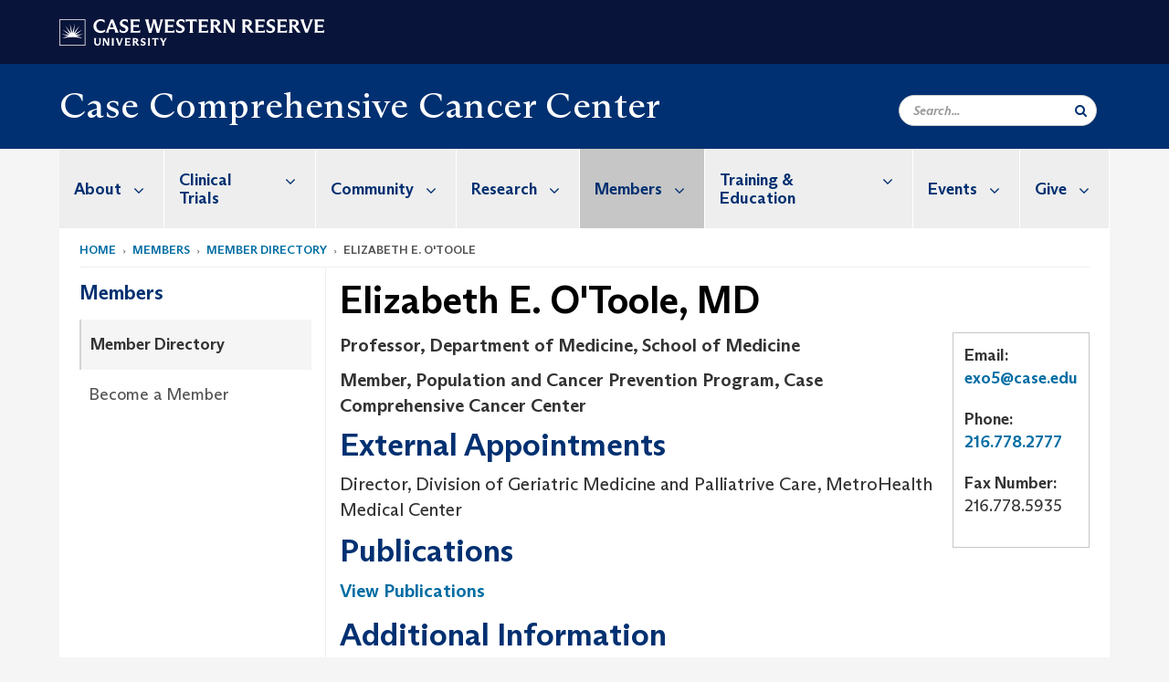

--- FILE ---
content_type: text/html; charset=UTF-8
request_url: https://case.edu/cancer/members/member-directory/elizabeth-e-otoole
body_size: 13228
content:
<!DOCTYPE html>
<html lang="en" dir="ltr" prefix="og: https://ogp.me/ns#">
  <head>
    <!-- datalayer begin -->
    
    <!-- datalayer end -->
    <!-- Google Tag Manager -->
    <script>(function(w,d,s,l,i){w[l]=w[l]||[];w[l].push({'gtm.start':
    new Date().getTime(),event:'gtm.js'});var f=d.getElementsByTagName(s)[0],
    j=d.createElement(s),dl=l!='dataLayer'?'&l='+l:'';j.async=true;j.src=
    'https://www.googletagmanager.com/gtm.js?id='+i+dl;f.parentNode.insertBefore(j,f);
    })(window,document,'script','dataLayer','GTM-M6NQD8');</script>
    <!-- End Google Tag Manager -->
    <meta charset="utf-8" />
<link rel="canonical" href="https://case.edu/cancer/members/member-directory/elizabeth-e-otoole" />
<link rel="shortlink" href="https://case.edu/cancer/node/1956" />
<meta name="referrer" content="no-referrer-when-downgrade" />
<meta name="rights" content="Copyright © 2026 Case Western Reserve University. All rights reserved." />
<meta property="og:site_name" content="Case Comprehensive Cancer Center | School of Medicine | Case Western Reserve University" />
<meta property="og:type" content="website" />
<meta property="og:title" content="Elizabeth E. O&#039;Toole | Case Comprehensive Cancer Center | School of Medicine | Case Western Reserve University" />
<meta property="og:updated_time" content="2024-02-28T16:48:12-05:00" />
<meta property="place:location:latitude" content="41.5034086" />
<meta property="place:location:longitude" content="-81.6088122" />
<meta property="og:street_address" content="10900 Euclid Ave." />
<meta property="og:locality" content="Cleveland" />
<meta property="og:region" content="Ohio" />
<meta property="og:postal_code" content="44106" />
<meta property="og:country_name" content="United States" />
<meta property="og:email" content="cancer@case.edu" />
<meta property="og:phone_number" content="216.844.8797" />
<meta property="og:fax_number" content="216.844.7832" />
<meta property="og:locale" content="en_US" />
<meta property="article:published_time" content="2024-02-28T16:48:12-05:00" />
<meta name="twitter:title" content="Elizabeth E. O&#039;Toole | Case Comprehensive Cancer Center | School of Medicine | Case Western Reserve University" />
<meta name="twitter:site" content="@caseccc" />
<meta name="twitter:site:id" content="234786406" />
<meta name="Generator" content="Drupal 10 (https://www.drupal.org)" />
<meta name="MobileOptimized" content="width" />
<meta name="HandheldFriendly" content="true" />
<meta name="viewport" content="width=device-width, initial-scale=1.0" />

    <title>Elizabeth E. O&#039;Toole | Case Comprehensive Cancer Center</title>
    <link rel="stylesheet" media="all" href="/cancer/modules/contrib/cms_content_sync/css/entity-form.css?t1yz5d" />
<link rel="stylesheet" media="all" href="/cancer/core/modules/node/css/node.module.css?t1yz5d" />
<link rel="stylesheet" media="all" href="/cancer/core/assets/vendor/jquery.ui/themes/base/core.css?t1yz5d" />
<link rel="stylesheet" media="all" href="/cancer/core/assets/vendor/jquery.ui/themes/base/controlgroup.css?t1yz5d" />
<link rel="stylesheet" media="all" href="/cancer/core/assets/vendor/jquery.ui/themes/base/checkboxradio.css?t1yz5d" />
<link rel="stylesheet" media="all" href="/cancer/core/assets/vendor/jquery.ui/themes/base/resizable.css?t1yz5d" />
<link rel="stylesheet" media="all" href="/cancer/core/assets/vendor/jquery.ui/themes/base/button.css?t1yz5d" />
<link rel="stylesheet" media="all" href="/cancer/core/assets/vendor/jquery.ui/themes/base/dialog.css?t1yz5d" />
<link rel="stylesheet" media="all" href="/cancer/core/misc/components/progress.module.css?t1yz5d" />
<link rel="stylesheet" media="all" href="/cancer/core/misc/components/ajax-progress.module.css?t1yz5d" />
<link rel="stylesheet" media="all" href="/cancer/core/modules/system/css/components/align.module.css?t1yz5d" />
<link rel="stylesheet" media="all" href="/cancer/core/modules/system/css/components/fieldgroup.module.css?t1yz5d" />
<link rel="stylesheet" media="all" href="/cancer/core/modules/system/css/components/container-inline.module.css?t1yz5d" />
<link rel="stylesheet" media="all" href="/cancer/core/modules/system/css/components/clearfix.module.css?t1yz5d" />
<link rel="stylesheet" media="all" href="/cancer/core/modules/system/css/components/details.module.css?t1yz5d" />
<link rel="stylesheet" media="all" href="/cancer/core/modules/system/css/components/hidden.module.css?t1yz5d" />
<link rel="stylesheet" media="all" href="/cancer/core/modules/system/css/components/item-list.module.css?t1yz5d" />
<link rel="stylesheet" media="all" href="/cancer/core/modules/system/css/components/js.module.css?t1yz5d" />
<link rel="stylesheet" media="all" href="/cancer/core/modules/system/css/components/nowrap.module.css?t1yz5d" />
<link rel="stylesheet" media="all" href="/cancer/core/modules/system/css/components/position-container.module.css?t1yz5d" />
<link rel="stylesheet" media="all" href="/cancer/core/modules/system/css/components/reset-appearance.module.css?t1yz5d" />
<link rel="stylesheet" media="all" href="/cancer/core/modules/system/css/components/resize.module.css?t1yz5d" />
<link rel="stylesheet" media="all" href="/cancer/core/modules/system/css/components/system-status-counter.css?t1yz5d" />
<link rel="stylesheet" media="all" href="/cancer/core/modules/system/css/components/system-status-report-counters.css?t1yz5d" />
<link rel="stylesheet" media="all" href="/cancer/core/modules/system/css/components/system-status-report-general-info.css?t1yz5d" />
<link rel="stylesheet" media="all" href="/cancer/core/modules/system/css/components/tablesort.module.css?t1yz5d" />
<link rel="stylesheet" media="all" href="/cancer/modules/contrib/jquery_ui/assets/vendor/jquery.ui/themes/base/core.css?t1yz5d" />
<link rel="stylesheet" media="all" href="/cancer/core/modules/views/css/views.module.css?t1yz5d" />
<link rel="stylesheet" media="all" href="/cancer/core/assets/vendor/jquery.ui/themes/base/theme.css?t1yz5d" />
<link rel="stylesheet" media="all" href="/cancer/modules/contrib/jquery_ui/assets/vendor/jquery.ui/themes/base/theme.css?t1yz5d" />
<link rel="stylesheet" media="all" href="/cancer/modules/custom/custom_gin_override/css/gin-custom.css?t1yz5d" />
<link rel="stylesheet" media="all" href="/cancer/modules/contrib/paragraphs/css/paragraphs.unpublished.css?t1yz5d" />
<link rel="stylesheet" media="all" href="/cancer/modules/contrib/jquery_ui/assets/vendor/jquery.ui/themes/base/draggable.css?t1yz5d" />
<link rel="stylesheet" media="all" href="/cancer/modules/contrib/jquery_ui/assets/vendor/jquery.ui/themes/base/resizable.css?t1yz5d" />
<link rel="stylesheet" media="all" href="/cancer/themes/custom/crew/css/style.css?t1yz5d" />
<link rel="stylesheet" media="all" href="/cancer/sites/default/files/asset_injector/css/newsroom_external_feed-2516b1f3603d43f51d3b96d325e00f61.css?t1yz5d" />

    
    <script type="text/javascript">
      if (/MSIE \d|Trident.*rv:/.test(navigator.userAgent)) {document.write('<script src="https://dudbm6bcnmy8e.cloudfront.net/cwru-drupal-assets/scripts/ieshim.js"><\/script>')};
    </script>
  </head>
  <body>
    <!-- Google Tag Manager (noscript) -->
    <noscript aria-hidden="true"><iframe src="https://www.googletagmanager.com/ns.html?id=GTM-M6NQD8"
    height="0" width="0" style="display:none;visibility:hidden"></iframe></noscript>
    <!-- End Google Tag Manager (noscript) -->
        <a href="#main-content" class="visually-hidden focusable" role="navigation" aria-label="Jump to content">
      Skip to main content
    </a>
    
      <div class="dialog-off-canvas-main-canvas" data-off-canvas-main-canvas>
    
  
    <!-- hard code RAVE alert -->
    <div id="cwruravealert"></div>
    <script type="text/javascript">
      function raveCallback(data) {
        if (data !== undefined) {
          if (window['console']) { console.log(data); }
          var div = document.getElementById('cwruravealert');
          div.style.backgroundColor = data.bgcolor;
          div.style.color = data.fgcolor;
          div.style.width = '100%';
          div.style.fontWeight = '500';
          div.style.fontFamily = 'Arizona';
          div.style.padding = '5px 1% 5px 1%';
          var alert_div = document.createElement('div');
          alert_div.style.margin = 'auto';
          alert_div.style.maxWidth = '1000px';
          alert_div.style.width = '100%';
          alert_div.style.fontWeight = '500';
          alert_div.style.fontFamily = 'Arizona';
          alert_div.style.textAlign = 'center';
          var field;
          for (field of ['header', 'status', 'event', 'headline', 'description', 'instruction', 'note', 'web', 'contact']) {
            if (data[field]) {
              var field_div = document.createElement('div');
              field_div.innerHTML = data[field];
              alert_div.appendChild(field_div);
            }
          }
          div.appendChild(alert_div);
        }
      }
    </script>
    <script type="text/javascript" src="//webapps.case.edu/t4/rave/jsonp.pl?callback=raveCallback"></script>
    <!-- END RAVE ALERT -->

    
  
<!-- BEGIN PRINT HEADER -->
  <header class="visible-print-block" aria-hidden="true" aria-label="Print Header" role="presentation">
    <img src="https://dudbm6bcnmy8e.cloudfront.net/cwru/img/cwru_logo_primary_black_print.jpeg" alt="Case Western Reserve University" class="logo-default" aria-hidden="true">
  </header>
<!-- END PRINT HEADER -->

<!-- BEGIN SITE HEADER -->


<!-- BEGIN HEADER TOP -->
<div class="page-header-top" role="banner" aria-label="Case Western Reserve University Logo Banner">
  <div class="container">
    <!-- BEGIN LOGO -->
    <div class="page-logo">
      <a href="//case.edu/">
        <img src="https://dudbm6bcnmy8e.cloudfront.net/cwru/img/cwru_logo_primary_white.svg" onerror="javascript:this.src='https://dudbm6bcnmy8e.cloudfront.net/cwru/img/cwru_logo_primary_white.png';this.style.margin='-12px 0px';this.style.minHeight='55px'" alt="Case Western Reserve University" class="logo-default" title="Case Western Reserve University">
        <span class="sr-only">Go to case.edu</span>
      </a>
    </div>
    <!-- END LOGO -->
    <!-- BEGIN TOP NAVIGATION MENU -->
    <div class="top-menu hidden-sm hidden-xs">
          </div>
    <!-- END TOP NAVIGATION MENU -->
  </div>
</div>
<!-- END HEADER TOP -->


  <div class="page-head" role="banner" aria-label="School Name Banner">
              
<div class="container">
  <div class="col-md-9">
            <a href="https://case.edu/cancer/">
                <div class="page-title ">
                <div aria-label="Site title">Case Comprehensive Cancer Center</div>
  
        </div>
      </a>
        </div>

  <div class="col-md-3">
        
    <div class="inputs pull-right hidden-xs hidden-sm ">
      <form action="//www.case.edu/search-results/" class="navbar__search-form desktop" name="searchForm" role="search" aria-label="desktop search">
        <div class="input-group">
          <span class="search-icon hidden-md hidden-lg"></span>
          <input placeholder="Search..." title="searchbox" type="search" class="navbar__search form-control form-search form-control" name="q" maxlength="128" size="15" onfocus="if(!this._haschanged){this.value=''};this._haschanged=true;">
          <span class="mobile-search-btn input-group-btn">
            <button type="submit" class="button js-form-submit form-submit btn icon-only" aria-label="Submit Search">
              <span class="sr-only">Search</span>
              <span class="fa fa-search" aria-hidden="true"></span>
            </button>
          </span>
          <input type="hidden" name="cx" value="004305171799132815236:ciq4c8b3yv4">
          <input type="hidden" name="ie" value="UTF-8">
          <input class="hidden" role="button" name="sa" type="submit" title="search" alt="search" value="search">
        </div>
      </form>
    </div>

  </div>
</div>

<div class="container">
  </div>

      </div>


                          

    <div >
      <header class="navbar navbar-default container" id="navbar" role="navigation" aria-labelledby="block-crew-main-menu">
                <div class="col-xs-12 no-padding">
        <div class="navbar-header">
            <div class="hidden-xs hidden-sm region region-navigation">
    <nav aria-label="mainmenumenu navigation menu"  id="block-crew-main-menu">
          
      

              <ul block="block-crew-main-menu" class="menu nav navbar-nav" role="menubar">
        <li class="hidden-md hidden-lg mobile-search-box" role="menuitem" tabindex="-1">
          <form action="//www.case.edu/search-results/" class="navbar__search-form" name="searchForm" role="search" aria-label="main search">
            <span class="search-icon hidden-md hidden-lg"></span>
            <input placeholder="Search CWRU" title="searchbox" type="search" class="navbar__search" name="q" onfocus="if(!this._haschanged){this.value=''};this._haschanged=true;">
            <span class="mobile-search-btn">
              <button type="submit" class="btn submit" aria-label="Submit Search">
                <i class="fa fa-search" aria-hidden="true"></i><span class="sr-only">Submit Search</span>
              </button>
            </span>
            <input type="hidden" name="cx" value="004305171799132815236:ciq4c8b3yv4">
            <input type="hidden" name="ie" value="UTF-8">
            <input class="hidden" role="button" name="sa" type="submit" title="search" alt="search">
          </form>
        </li>
                            <li class="expanded dropdown" role="menuitem" tabindex="-1">
        <a href="/cancer/about-us">About <span class="arrow" aria-haspopup="true"></span></a>
                                  <ul block="block-crew-main-menu" class="menu dropdown-menu" role="menu" aria-hidden="true" tabindex="-1">
                            <li role="menuitem">
        <a href="/cancer/about-us/directors-message" data-drupal-link-system-path="node/86">Director&#039;s Message</a>
                  </li>
                        <li role="menuitem">
        <a href="/cancer/about-us/consortium-institutions" data-drupal-link-system-path="node/196">Consortium Institutions</a>
                  </li>
                        <li role="menuitem">
        <a href="/cancer/about-us/nci-designation" data-drupal-link-system-path="node/191">NCI Designation</a>
                  </li>
                        <li role="menuitem">
        <a href="/cancer/about-us/nccn" data-drupal-link-system-path="node/186">NCCN</a>
                  </li>
                        <li role="menuitem">
        <a href="/cancer/about-us/case-cancer-council" data-drupal-link-system-path="node/181">Case Cancer Council</a>
                  </li>
                        <li role="menuitem">
        <a href="/cancer/about-us/leadership" data-drupal-link-system-path="node/486">Leadership</a>
                  </li>
                        <li role="menuitem">
        <a href="/cancer/about-us/primary-faculty" data-drupal-link-system-path="node/491">Primary Faculty</a>
                  </li>
                        <li role="menuitem">
        <a href="/cancer/about-us/our-staff" data-drupal-link-system-path="node/496">Our Staff</a>
                  </li>
                        <li role="menuitem">
        <a href="/cancer/about-us/news" data-drupal-link-system-path="node/2556">News and Publications</a>
                  </li>
                        <li role="menuitem">
        <a href="/cancer/about-us/cite-us" data-drupal-link-system-path="node/8137">Cite Us</a>
                  </li>
        </ul>
  
            </li>
                        <li class="expanded dropdown" role="menuitem" tabindex="-1">
        <a href="/cancer/clinical-trials">Clinical Trials <span class="arrow" aria-haspopup="true"></span></a>
                                  <ul block="block-crew-main-menu" class="menu dropdown-menu" role="menu" aria-hidden="true" tabindex="-1">
                            <li role="menuitem">
        <a href="/cancer/clinical-trials/faqs" data-drupal-link-system-path="node/7606">Clinical Trial FAQs</a>
                  </li>
                        <li role="menuitem">
        <a href="/cancer/clinical-trials/pre-act" data-drupal-link-system-path="node/8039">PReparatory Education About Clinical Trials (PRE-ACT)</a>
                  </li>
        </ul>
  
            </li>
                        <li class="expanded dropdown" role="menuitem" tabindex="-1">
        <a href="/cancer/community">Community <span class="arrow" aria-haspopup="true"></span></a>
                                  <ul block="block-crew-main-menu" class="menu dropdown-menu" role="menu" aria-hidden="true" tabindex="-1">
                            <li role="menuitem">
        <a href="/cancer/community/outreach-and-engagement" data-drupal-link-system-path="node/8088">Community Outreach and Engagement</a>
                  </li>
                        <li role="menuitem">
        <a href="/cancer/community/caapp" data-drupal-link-system-path="node/7636">Cleveland African American Prostate Cancer Project (CAAPP)</a>
                  </li>
                        <li role="menuitem">
        <a href="/cancer/community/health-and-wellness-series" data-drupal-link-system-path="node/7936">Health and Wellness Series</a>
                  </li>
                        <li role="menuitem">
        <a href="/cancer/community/healthy-futures-research" data-drupal-link-system-path="node/7646">Healthy Futures Research</a>
                  </li>
                        <li role="menuitem">
        <a href="/cancer/community/stop-the-burn" data-drupal-link-system-path="node/8020">Stop the Burn</a>
                  </li>
        </ul>
  
            </li>
                        <li class="expanded dropdown" role="menuitem" tabindex="-1">
        <a href="/cancer/research">Research <span class="arrow" aria-haspopup="true"></span></a>
                                  <ul block="block-crew-main-menu" class="menu dropdown-menu" role="menu" aria-hidden="true" tabindex="-1">
                            <li role="menuitem">
        <a href="/cancer/research/research-programs" data-drupal-link-system-path="node/211">Research Programs</a>
                  </li>
                        <li role="menuitem">
        <a href="/cancer/research/shared-resources" data-drupal-link-system-path="node/386">Shared Resources</a>
                  </li>
                        <li role="menuitem">
        <a href="/cancer/research/funding-opportunities" data-drupal-link-system-path="node/3271">Funding Opportunities</a>
                  </li>
                        <li role="menuitem">
        <a href="/cancer/research/clinical-research-office" data-drupal-link-system-path="node/311">Clinical Research Office</a>
                  </li>
                        <li role="menuitem">
        <a href="/cancer/research/gispore" data-drupal-link-system-path="node/261">GI Specialized Program of Research Excellence (SPORE)</a>
                  </li>
                        <li role="menuitem">
        <a href="/cancer/research/hiv-associated-lung-malignancy-research-center" data-drupal-link-system-path="node/6531">HIV-associated Lung Malignancy Research Center</a>
                  </li>
                        <li role="menuitem">
        <a href="/cancer/research/adolescent-and-young-adult-cancer" data-drupal-link-system-path="node/281">Adolescent and Young Adult Cancer</a>
                  </li>
                        <li role="menuitem">
        <a href="/cancer/research/research-labs" data-drupal-link-system-path="node/3136">Research Labs</a>
                  </li>
        </ul>
  
            </li>
                        <li class="expanded dropdown active" role="menuitem" tabindex="-1">
        <a href="/cancer/members">Members <span class="arrow" aria-haspopup="true"></span></a>
                                  <ul block="block-crew-main-menu" class="menu dropdown-menu" role="menu" aria-hidden="true" tabindex="-1">
                            <li class="active" role="menuitem">
        <a href="/cancer/members/member-directory" data-drupal-link-system-path="node/156">Member Directory</a>
                  </li>
                        <li role="menuitem">
        <a href="/cancer/members/become-member" data-drupal-link-system-path="node/171">Become a Member</a>
                  </li>
        </ul>
  
            </li>
                        <li class="expanded dropdown" role="menuitem" tabindex="-1">
        <a href="/cancer/training-education">Training &amp; Education <span class="arrow" aria-haspopup="true"></span></a>
                                  <ul block="block-crew-main-menu" class="menu dropdown-menu" role="menu" aria-hidden="true" tabindex="-1">
                            <li role="menuitem">
        <a href="/cancer/training-education/trainee-associate-membership" data-drupal-link-system-path="node/4021">Trainee Associate Membership</a>
                  </li>
                        <li role="menuitem">
        <a href="/cancer/training-education/cansur" data-drupal-link-system-path="node/5511">Cancer-focused Summer Undergraduate Research (CanSUR)</a>
                  </li>
                        <li role="menuitem">
        <a href="/cancer/training-education/acs-case-ccc-student-opportunities" data-drupal-link-system-path="node/8157">ACS/Case CCC Student Opportunities</a>
                  </li>
                        <li role="menuitem">
        <a href="/cancer/training-education/cancer-biology-training-program" data-drupal-link-system-path="node/341">Cancer Biology Training Program</a>
                  </li>
                        <li role="menuitem">
        <a href="/cancer/training-education/clinical-oncology-research-career-development-program" data-drupal-link-system-path="node/371">Clinical Oncology Research Career Development Program</a>
                  </li>
                        <li role="menuitem">
        <a href="/cancer/training-education/postdoctoral-training" data-drupal-link-system-path="node/5666">Postdoctoral Training</a>
                  </li>
                        <li role="menuitem">
        <a href="/cancer/training-education/summer-training/medical-students" data-drupal-link-system-path="node/5676">Summer Training for Medical Students</a>
                  </li>
                        <li role="menuitem">
        <a href="/cancer/training-education/yes" data-drupal-link-system-path="node/5716">Youth Engaged in Science</a>
                  </li>
        </ul>
  
            </li>
                        <li class="expanded dropdown" role="menuitem" tabindex="-1">
        <a href="/cancer/events">Events <span class="arrow" aria-haspopup="true"></span></a>
                                  <ul block="block-crew-main-menu" class="menu dropdown-menu" role="menu" aria-hidden="true" tabindex="-1">
                            <li role="menuitem">
        <a href="/cancer/events/seminar-series" data-drupal-link-system-path="node/51">Seminar Series</a>
                  </li>
                        <li role="menuitem">
        <a href="/cancer/events/annual-scientific-retreat" data-drupal-link-system-path="node/3001">Annual Scientific Retreat</a>
                  </li>
                        <li role="menuitem">
        <a href="/cancer/events/bench-bedside-retreat" data-drupal-link-system-path="node/7711">Bench to Bedside Retreat</a>
                  </li>
                        <li role="menuitem">
        <a href="/cancer/events/cancer-disparities-symposium" data-drupal-link-system-path="node/4041">Cancer Disparities Symposium</a>
                  </li>
                        <li role="menuitem">
        <a href="/cancer/events/microbiome-workshop" data-drupal-link-system-path="node/7941">Microbiome Workshop</a>
                  </li>
                        <li role="menuitem">
        <a href="/cancer/events/events-calendar" data-drupal-link-system-path="node/3181">Events Calendar</a>
                  </li>
        </ul>
  
            </li>
                        <li class="expanded dropdown" role="menuitem" tabindex="-1">
        <a href="/cancer/give">Give <span class="arrow" aria-haspopup="true"></span></a>
                                  <ul block="block-crew-main-menu" class="menu dropdown-menu" role="menu" aria-hidden="true" tabindex="-1">
                            <li role="menuitem">
        <a href="/cancer/give/cure-rare-cancer-initiative" data-drupal-link-system-path="node/8023">CURE: The Rare Cancer Initiative</a>
                  </li>
                        <li role="menuitem">
        <a href="/cancer/give/cancer-research-innovation-fund" data-drupal-link-system-path="node/8090">Cancer Research Innovation Fund</a>
                  </li>
                        <li role="menuitem">
        <a href="/cancer/give/directors-discretionary-fund" data-drupal-link-system-path="node/8091">Director&#039;s Discretionary Fund</a>
                  </li>
        </ul>
  
            </li>
        </ul>
  



  </nav>

  </div>

                                <button type="button" class="navbar-toggle" data-toggle="collapse" data-target="#navbar-collapse">
              <span class="sr-only">Toggle navigation</span>
              <i class="fa fa-bars" aria-hidden="true"></i>
              Navigation + Search
            </button>
                  </div>
      </div>
                          <div id="navbar-collapse" class="navbar-collapse collapse">
              	<div class="hidden-md hidden-lg row region region-navigation-collapsible">
    	<nav aria-label="mobilemenu navigation menu"  id="block-crew-mobile-nav">
          
      

              <ul block="block-crew-mobile-nav" class="menu nav navbar-nav" role="menubar">
        <li class="hidden-md hidden-lg mobile-search-box" role="menuitem" tabindex="-1">
          <form action="//www.case.edu/search-results/" class="navbar__search-form" name="searchForm" role="search" aria-label="mobile search">
            <span class="search-icon hidden-md hidden-lg"></span>
            <input placeholder="Search CWRU" title="searchbox" type="search" class="navbar__search" name="q" onfocus="if(!this._haschanged){this.value=''};this._haschanged=true;">
            <span class="mobile-search-btn">
              <button type="submit" class="btn submit" aria-label="Submit Search">
                <i class="fa fa-search" aria-hidden="true"></i><span class="sr-only">Submit Search</span>
              </button>
            </span>
            <input type="hidden" name="cx" value="004305171799132815236:ciq4c8b3yv4">
            <input type="hidden" name="ie" value="UTF-8">
            <input class="hidden" role="button" name="sa" type="submit" title="search" alt="search">
          </form>
        </li>
                            <li class="expanded dropdown" role="menuitem" tabindex="-1">
        <a href="/cancer/about-us">About <span class="arrow" aria-haspopup="true"></span></a>
                                  <ul block="block-crew-mobile-nav" class="menu dropdown-menu" role="menu" aria-hidden="true" tabindex="-1">
                            <li role="menuitem">
        <a href="/cancer/about-us/directors-message" data-drupal-link-system-path="node/86">Director&#039;s Message</a>
                  </li>
                        <li role="menuitem">
        <a href="/cancer/about-us/consortium-institutions" data-drupal-link-system-path="node/196">Consortium Institutions</a>
                  </li>
                        <li role="menuitem">
        <a href="/cancer/about-us/nci-designation" data-drupal-link-system-path="node/191">NCI Designation</a>
                  </li>
                        <li role="menuitem">
        <a href="/cancer/about-us/nccn" data-drupal-link-system-path="node/186">NCCN</a>
                  </li>
                        <li role="menuitem">
        <a href="/cancer/about-us/case-cancer-council" data-drupal-link-system-path="node/181">Case Cancer Council</a>
                  </li>
                        <li role="menuitem">
        <a href="/cancer/about-us/leadership" data-drupal-link-system-path="node/486">Leadership</a>
                  </li>
                        <li role="menuitem">
        <a href="/cancer/about-us/primary-faculty" data-drupal-link-system-path="node/491">Primary Faculty</a>
                  </li>
                        <li role="menuitem">
        <a href="/cancer/about-us/our-staff" data-drupal-link-system-path="node/496">Our Staff</a>
                  </li>
                        <li role="menuitem">
        <a href="/cancer/about-us/news" data-drupal-link-system-path="node/2556">News and Publications</a>
                  </li>
                        <li role="menuitem">
        <a href="/cancer/about-us/cite-us" data-drupal-link-system-path="node/8137">Cite Us</a>
                  </li>
        </ul>
  
            </li>
                        <li class="expanded dropdown" role="menuitem" tabindex="-1">
        <a href="/cancer/clinical-trials">Clinical Trials <span class="arrow" aria-haspopup="true"></span></a>
                                  <ul block="block-crew-mobile-nav" class="menu dropdown-menu" role="menu" aria-hidden="true" tabindex="-1">
                            <li role="menuitem">
        <a href="/cancer/clinical-trials/faqs" data-drupal-link-system-path="node/7606">Clinical Trial FAQs</a>
                  </li>
                        <li role="menuitem">
        <a href="/cancer/clinical-trials/pre-act" data-drupal-link-system-path="node/8039">PReparatory Education About Clinical Trials (PRE-ACT)</a>
                  </li>
        </ul>
  
            </li>
                        <li class="expanded dropdown" role="menuitem" tabindex="-1">
        <a href="/cancer/community">Community <span class="arrow" aria-haspopup="true"></span></a>
                                  <ul block="block-crew-mobile-nav" class="menu dropdown-menu" role="menu" aria-hidden="true" tabindex="-1">
                            <li role="menuitem">
        <a href="/cancer/community/outreach-and-engagement" data-drupal-link-system-path="node/8088">Community Outreach and Engagement</a>
                  </li>
                        <li role="menuitem">
        <a href="/cancer/community/caapp" data-drupal-link-system-path="node/7636">Cleveland African American Prostate Cancer Project (CAAPP)</a>
                  </li>
                        <li role="menuitem">
        <a href="/cancer/community/health-and-wellness-series" data-drupal-link-system-path="node/7936">Health and Wellness Series</a>
                  </li>
                        <li role="menuitem">
        <a href="/cancer/community/healthy-futures-research" data-drupal-link-system-path="node/7646">Healthy Futures Research</a>
                  </li>
                        <li role="menuitem">
        <a href="/cancer/community/stop-the-burn" data-drupal-link-system-path="node/8020">Stop the Burn</a>
                  </li>
        </ul>
  
            </li>
                        <li class="expanded dropdown" role="menuitem" tabindex="-1">
        <a href="/cancer/research">Research <span class="arrow" aria-haspopup="true"></span></a>
                                  <ul block="block-crew-mobile-nav" class="menu dropdown-menu" role="menu" aria-hidden="true" tabindex="-1">
                            <li role="menuitem">
        <a href="/cancer/research/research-programs" data-drupal-link-system-path="node/211">Research Programs</a>
                  </li>
                        <li class="expanded" role="menuitem" tabindex="-1">
        <a href="/cancer/research/shared-resources">Shared Resources <span class="arrow" aria-haspopup="true"></span></a>
                                  <ul block="block-crew-mobile-nav" class="menu dropdown-menu" role="menu" aria-hidden="true" tabindex="-1">
                            <li class="expanded" role="menuitem" tabindex="-1">
        <a href="/cancer/research/shared-resources/biostatistics">Biostatistics <span class="arrow" aria-haspopup="true"></span></a>
                                  <ul block="block-crew-mobile-nav" class="menu dropdown-menu" role="menu" aria-hidden="true" tabindex="-1">
                            <li role="menuitem">
        <a href="/cancer/research/shared-resources/biostatistics/project-request" data-drupal-link-system-path="node/2986">Project Request</a>
                  </li>
                        <li role="menuitem">
        <a href="/cancer/research/shared-resources/biostatistics/shared-resource-members" data-drupal-link-system-path="node/2991">Shared Resource Members</a>
                  </li>
        </ul>
  
            </li>
                        <li class="expanded" role="menuitem" tabindex="-1">
        <a href="/cancer/research/shared-resources/cytometry-and-microscopy">Cytometry and Microscopy <span class="arrow" aria-haspopup="true"></span></a>
                                  <ul block="block-crew-mobile-nav" class="menu dropdown-menu" role="menu" aria-hidden="true" tabindex="-1">
                            <li role="menuitem">
        <a href="/cancer/instrumentation" data-drupal-link-system-path="node/406">Instrumentation</a>
                  </li>
        </ul>
  
            </li>
                        <li role="menuitem">
        <a href="/cancer/research/shared-resources/hematopoietic-biorepository-and-cellular-therapy" data-drupal-link-system-path="node/416">Hematopoietic Biorepository and Cellular Therapy</a>
                  </li>
                        <li role="menuitem">
        <a href="/cancer/research/shared-resources/imaging-research" data-drupal-link-system-path="node/421">Imaging Research</a>
                  </li>
                        <li role="menuitem">
        <a href="/cancer/research/shared-resources/integrated-genomics" data-drupal-link-system-path="node/426">Integrated Genomics</a>
                  </li>
                        <li role="menuitem">
        <a href="/cancer/research/shared-resources/population-cancer-analytics" data-drupal-link-system-path="node/4901">Population Cancer Analytics</a>
                  </li>
                        <li role="menuitem">
        <a href="/cancer/research/shared-resources/preclinical-and-translational" data-drupal-link-system-path="node/461">Preclinical and Translational</a>
                  </li>
                        <li role="menuitem">
        <a href="/cancer/research/shared-resources/proteomics" data-drupal-link-system-path="node/436">Proteomics</a>
                  </li>
                        <li role="menuitem">
        <a href="/cancer/research/shared-resources/radiation-resources" data-drupal-link-system-path="node/441">Radiation Resources</a>
                  </li>
                        <li class="expanded" role="menuitem" tabindex="-1">
        <a href="/cancer/research/shared-resources/tissue-resources">Tissue Resources <span class="arrow" aria-haspopup="true"></span></a>
                                  <ul block="block-crew-mobile-nav" class="menu dropdown-menu" role="menu" aria-hidden="true" tabindex="-1">
                            <li role="menuitem">
        <a href="/cancer/research/shared-resources/tissue-resources/services" data-drupal-link-system-path="node/4166">Services</a>
                  </li>
                        <li role="menuitem">
        <a href="/cancer/research/shared-resources/tissue-resources/equipment-and-resources" data-drupal-link-system-path="node/3101">Equipment and Resources</a>
                  </li>
        </ul>
  
            </li>
        </ul>
  
            </li>
                        <li class="expanded" role="menuitem" tabindex="-1">
        <a href="/cancer/research/funding-opportunities">Funding Opportunities <span class="arrow" aria-haspopup="true"></span></a>
                                  <ul block="block-crew-mobile-nav" class="menu dropdown-menu" role="menu" aria-hidden="true" tabindex="-1">
                            <li role="menuitem">
        <a href="/cancer/research/funding-opportunities/funding-agencies" data-drupal-link-system-path="node/291">Funding Agencies</a>
                  </li>
                        <li role="menuitem">
        <a href="/cancer/research/funding-opportunities/early-phase-clinical-research-support" data-drupal-link-system-path="node/8062">Early Phase Clinical Research Support</a>
                  </li>
                        <li role="menuitem">
        <a href="/cancer/research/funding-opportunities/jit-award" data-drupal-link-system-path="node/7621">Just in Time (JIT) Award</a>
                  </li>
                        <li role="menuitem">
        <a href="/cancer/research/funding-opportunities/opportunities-pilot-projects-support-multi-investigator-grants" data-drupal-link-system-path="node/7616">Opportunities for Pilot Projects to Support Multi-Investigator Grants</a>
                  </li>
        </ul>
  
            </li>
                        <li role="menuitem">
        <a href="/cancer/research/clinical-research-office" data-drupal-link-system-path="node/311">Clinical Research Office</a>
                  </li>
                        <li class="expanded" role="menuitem" tabindex="-1">
        <a href="/cancer/research/gispore">GI Specialized Program of Research Excellence (SPORE) <span class="arrow" aria-haspopup="true"></span></a>
                                  <ul block="block-crew-mobile-nav" class="menu dropdown-menu" role="menu" aria-hidden="true" tabindex="-1">
                            <li role="menuitem">
        <a href="/cancer/research/gispore/research-projects" data-drupal-link-system-path="node/266">Research Projects</a>
                  </li>
                        <li role="menuitem">
        <a href="/cancer/research/gispore/cores" data-drupal-link-system-path="node/271">Cores</a>
                  </li>
        </ul>
  
            </li>
                        <li role="menuitem">
        <a href="/cancer/research/hiv-associated-lung-malignancy-research-center" data-drupal-link-system-path="node/6531">HIV-associated Lung Malignancy Research Center</a>
                  </li>
                        <li class="expanded" role="menuitem" tabindex="-1">
        <a href="/cancer/research/adolescent-and-young-adult-cancer">Adolescent and Young Adult Cancer <span class="arrow" aria-haspopup="true"></span></a>
                                  <ul block="block-crew-mobile-nav" class="menu dropdown-menu" role="menu" aria-hidden="true" tabindex="-1">
                            <li role="menuitem">
        <a href="/cancer/research/adolescent-and-young-adult-cancer/adolescent-and-young-adult-cancer-research-awards" data-drupal-link-system-path="node/286">Adolescent and Young Adult Cancer Research Awards</a>
                  </li>
        </ul>
  
            </li>
                        <li class="expanded" role="menuitem" tabindex="-1">
        <a href="/cancer/research/research-labs">Research Labs <span class="arrow" aria-haspopup="true"></span></a>
                                  <ul block="block-crew-mobile-nav" class="menu dropdown-menu" role="menu" aria-hidden="true" tabindex="-1">
                            <li class="expanded" role="menuitem" tabindex="-1">
        <a href="/cancer/research/research-labs/winter-lab">Winter Lab <span class="arrow" aria-haspopup="true"></span></a>
                                  <ul block="block-crew-mobile-nav" class="menu dropdown-menu" role="menu" aria-hidden="true" tabindex="-1">
                            <li role="menuitem">
        <a href="/cancer/research/research-labs/winter-lab/research" data-drupal-link-system-path="node/3476">Research</a>
                  </li>
                        <li role="menuitem">
        <a href="/cancer/research/research-labs/winter-lab/meet-team" data-drupal-link-system-path="node/3621">Meet the Team</a>
                  </li>
                        <li role="menuitem">
        <a href="/cancer/research/research-labs/winter-lab/contact-us" data-drupal-link-system-path="node/3486">Contact Us</a>
                  </li>
        </ul>
  
            </li>
                        <li role="menuitem">
        <a href="/cancer/research/research-labs/markowitz-lab" data-drupal-link-system-path="node/5131">Markowitz Lab</a>
                  </li>
        </ul>
  
            </li>
        </ul>
  
            </li>
                        <li class="expanded dropdown active" role="menuitem" tabindex="-1">
        <a href="/cancer/members">Members <span class="arrow" aria-haspopup="true"></span></a>
                                  <ul block="block-crew-mobile-nav" class="menu dropdown-menu" role="menu" aria-hidden="true" tabindex="-1">
                            <li class="active" role="menuitem">
        <a href="/cancer/members/member-directory" data-drupal-link-system-path="node/156">Member Directory</a>
                  </li>
                        <li role="menuitem">
        <a href="/cancer/members/become-member" data-drupal-link-system-path="node/171">Become a Member</a>
                  </li>
        </ul>
  
            </li>
                        <li class="expanded dropdown" role="menuitem" tabindex="-1">
        <a href="/cancer/training-education">Training &amp; Education <span class="arrow" aria-haspopup="true"></span></a>
                                  <ul block="block-crew-mobile-nav" class="menu dropdown-menu" role="menu" aria-hidden="true" tabindex="-1">
                            <li role="menuitem">
        <a href="/cancer/training-education/trainee-associate-membership" data-drupal-link-system-path="node/4021">Trainee Associate Membership</a>
                  </li>
                        <li role="menuitem">
        <a href="/cancer/training-education/cansur" data-drupal-link-system-path="node/5511">Cancer-focused Summer Undergraduate Research (CanSUR)</a>
                  </li>
                        <li role="menuitem">
        <a href="/cancer/training-education/acs-case-ccc-student-opportunities" data-drupal-link-system-path="node/8157">ACS/Case CCC Student Opportunities</a>
                  </li>
                        <li role="menuitem">
        <a href="/cancer/training-education/cancer-biology-training-program" data-drupal-link-system-path="node/341">Cancer Biology Training Program</a>
                  </li>
                        <li class="expanded" role="menuitem" tabindex="-1">
        <a href="/cancer/training-education/clinical-oncology-research-career-development-program">Clinical Oncology Research Career Development Program <span class="arrow" aria-haspopup="true"></span></a>
                                  <ul block="block-crew-mobile-nav" class="menu dropdown-menu" role="menu" aria-hidden="true" tabindex="-1">
                            <li role="menuitem">
        <a href="/cancer/training-education/clinical-oncology-research-career-development-program/program-scholars" data-drupal-link-system-path="node/4306">Program Scholars</a>
                  </li>
                        <li role="menuitem">
        <a href="/cancer/training-education/clinical-oncology-research-career-development-program/components" data-drupal-link-system-path="node/376">Components</a>
                  </li>
                        <li role="menuitem">
        <a href="/cancer/training-education/clinical-oncology-research-career-development-program/applications" data-drupal-link-system-path="node/381">Applications</a>
                  </li>
        </ul>
  
            </li>
                        <li role="menuitem">
        <a href="/cancer/training-education/postdoctoral-training" data-drupal-link-system-path="node/5666">Postdoctoral Training</a>
                  </li>
                        <li role="menuitem">
        <a href="/cancer/training-education/summer-training/medical-students" data-drupal-link-system-path="node/5676">Summer Training for Medical Students</a>
                  </li>
                        <li role="menuitem">
        <a href="/cancer/training-education/yes" data-drupal-link-system-path="node/5716">Youth Engaged in Science</a>
                  </li>
        </ul>
  
            </li>
                        <li class="expanded dropdown" role="menuitem" tabindex="-1">
        <a href="/cancer/events">Events <span class="arrow" aria-haspopup="true"></span></a>
                                  <ul block="block-crew-mobile-nav" class="menu dropdown-menu" role="menu" aria-hidden="true" tabindex="-1">
                            <li role="menuitem">
        <a href="/cancer/events/seminar-series" data-drupal-link-system-path="node/51">Seminar Series</a>
                  </li>
                        <li class="expanded" role="menuitem" tabindex="-1">
        <a href="/cancer/events/annual-scientific-retreat">Annual Scientific Retreat <span class="arrow" aria-haspopup="true"></span></a>
                                  <ul block="block-crew-mobile-nav" class="menu dropdown-menu" role="menu" aria-hidden="true" tabindex="-1">
                            <li role="menuitem">
        <a href="/cancer/events/annual-scientific-retreat/agenda" data-drupal-link-system-path="node/7716">Agenda</a>
                  </li>
                        <li role="menuitem">
        <a href="/cancer/events/annual-scientific-retreat/venue-parking" data-drupal-link-system-path="node/4956">Venue and Parking</a>
                  </li>
        </ul>
  
            </li>
                        <li role="menuitem">
        <a href="/cancer/events/bench-bedside-retreat" data-drupal-link-system-path="node/7711">Bench to Bedside Retreat</a>
                  </li>
                        <li role="menuitem">
        <a href="/cancer/events/cancer-disparities-symposium" data-drupal-link-system-path="node/4041">Cancer Disparities Symposium</a>
                  </li>
                        <li role="menuitem">
        <a href="/cancer/events/microbiome-workshop" data-drupal-link-system-path="node/7941">Microbiome Workshop</a>
                  </li>
                        <li role="menuitem">
        <a href="/cancer/events/events-calendar" data-drupal-link-system-path="node/3181">Events Calendar</a>
                  </li>
        </ul>
  
            </li>
                        <li class="expanded dropdown" role="menuitem" tabindex="-1">
        <a href="/cancer/give">Give <span class="arrow" aria-haspopup="true"></span></a>
                                  <ul block="block-crew-mobile-nav" class="menu dropdown-menu" role="menu" aria-hidden="true" tabindex="-1">
                            <li role="menuitem">
        <a href="/cancer/give/cure-rare-cancer-initiative" data-drupal-link-system-path="node/8023">CURE: The Rare Cancer Initiative</a>
                  </li>
                        <li role="menuitem">
        <a href="/cancer/give/cancer-research-innovation-fund" data-drupal-link-system-path="node/8090">Cancer Research Innovation Fund</a>
                  </li>
                        <li role="menuitem">
        <a href="/cancer/give/directors-discretionary-fund" data-drupal-link-system-path="node/8091">Director&#039;s Discretionary Fund</a>
                  </li>
        </ul>
  
            </li>
        </ul>
  



  </nav>

  	</div>

          </div>
                      </header>
    </div>
  

  <div role="main" class="main-container container  js-quickedit-main-content">

                
                                      <div class="highlighted">  <div class="region region-highlighted">
    <div data-drupal-messages-fallback class="hidden"></div><div data-drupal-messages>
  <div class="messages__wrapper">
              <div class="alert alert-warning alert-dismissible" role="alert" aria-label="Warning message">
      <button type="button" role="button" class="close" data-dismiss="alert" aria-label="Close"><span aria-hidden="true">&times;</span></button>
              <h2 class="sr-only">Warning message</h2>
                    <p><em class="placeholder">Elizabeth E. O&#039;Toole</em> cannot be edited as it was published by another site. The content can only be edited at the source site <a href="https://live-cwru-biographies.pantheonsite.io/node/8131">here</a>.</p>
          </div>
    </div>
</div>


  </div>
</div>
                  
                                        <div class="region region-breadcrumbs">
        <ol class="breadcrumb">
          <li >
                  <a href="/cancer/">Home</a>
              </li>
          <li >
                  <a href="/cancer/members">Members</a>
              </li>
          <li >
                  <a href="/cancer/members/member-directory">Member Directory</a>
              </li>
          <li >
                  Elizabeth E. O&#039;Toole
              </li>
      </ol>


  </div>

                  
                
      <div class="row pre-sidebar">
                                
                                    <aside aria-label="Sidebar Navigation Menu" class="col-lg-3 col-md-3 hidden-sm hidden-xs sidebar-desktop">
                <div  class="region region-sidebar-first">
    <nav aria-label="sidebarigationmenu navigation menu"  id="block-crew-sidebar-navigation">
          
      

                                                                                                                        <a href="/cancer/members" class="sidebar-menu-title">
                    <h2>Members</h2>
                </a>
                <ul class="page-sidebar-menu" role="menubar">
                                                        <li class="nav-item active open" role="menuitem">
                <a href="/cancer/members/member-directory" class="nav-link" data-drupal-link-system-path="node/156">Member Directory</a>
                            </li>
                                <li class="nav-item" role="menuitem">
                <a href="/cancer/members/become-member" class="nav-link" data-drupal-link-system-path="node/171">Become a Member</a>
                            </li>
            
                </ul>
                                                                                    



  </nav>

  </div>

            </aside>
                        
            <section role="region" aria-label="main-content"  class="col-sm-12 col-md-9 has-sidebar">
                          <a id="main-content"></a>
            <div class="region region-content">
        <h1 class="page-header">Elizabeth E. O&#039;Toole, MD</h1>

  
<article class="biography full clearfix">

  
    

  
  <div class="content">
    
<aside  class="profile-aside pull-right">
    
  <div class="field field--name-field-biography-email field--type-email field--label-above">
    <div class="field--label">Email</div>
              <div class="field--item"><a href="mailto:exo5@case.edu">exo5@case.edu</a></div>
          </div>

  <div class="field field--name-field-biography-phone field--type-telephone field--label-above">
    <div class="field--label">Phone</div>
              <div class="field--item"><a href="tel:216.778.2777">216.778.2777</a></div>
          </div>

  <div class="field field--name-field-fax-number field--type-telephone field--label-above">
    <div class="field--label">Fax Number</div>
              <div class="field--item">216.778.5935</div>
          </div>

  </aside>
      <div class="field field--name-field-biography-title-ref field--type-entity-reference-revisions field--label-hidden field--items">
              <div class="field--item">  <div class="paragraph paragraph--type--job-title-affiliation paragraph--view-mode--default">
          
            <div class="field field--name-field-job-title-ref field--type-entity-reference field--label-hidden field--item">Professor</div>
      
      <div class="field field--name-field-biography-dept-ref field--type-entity-reference field--label-hidden field--items">
              <div class="field--item">Department of Medicine</div>
          </div>
  
      <div class="field field--name-field-biography-school-ref field--type-entity-reference field--label-hidden field--items">
              <div class="field--item">School of Medicine</div>
          </div>
  
      </div>
</div>
              <div class="field--item">  <div class="paragraph paragraph--type--job-title-affiliation paragraph--view-mode--default">
          
            <div class="field field--name-field-job-title-ref field--type-entity-reference field--label-hidden field--item">Member</div>
      
      <div class="field field--name-field-biography-dept-ref field--type-entity-reference field--label-hidden field--items">
              <div class="field--item">Population and Cancer Prevention Program</div>
          </div>
  
            <div class="field field--name-field-biography-center-ref field--type-entity-reference field--label-hidden field--item">Case Comprehensive Cancer Center</div>
      
      </div>
</div>
          </div>
  
<div  class="bio-info-display">
    
<div >
  <h2>External Appointments</h2>
    
      <div class="field field--name-field-biography-ext-appoint-ref field--type-entity-reference-revisions field--label-hidden field--items">
              <div class="field--item">  <div class="paragraph paragraph--type--external-appointment paragraph--view-mode--default">
          
            <div class="field field--name-field-biography-ext-title field--type-string field--label-hidden field--item">Director, Division of Geriatric Medicine and Palliatrive Care</div>
      
            <div class="field field--name-field-biography-ext-org-pub field--type-string field--label-hidden field--item">MetroHealth Medical Center</div>
      
      </div>
</div>
          </div>
  
  </div>
<div >
  <h2>Publications</h2>
    
            <div class="field field--name-field-biography-publications-ope field--type-text-long field--label-hidden field--item"><p><a href="http://www.ncbi.nlm.nih.gov/entrez/query.fcgi?CMD=search&amp;DB=pubmed&amp;term=O%27Toole%20%20%20%20%20%20%20%20%20%20%20%20%20%20%20%20%20%20%20%20%20%20%20%20E%20AND%20cleveland">View Publications</a></p>
</div>
      
  </div>
<div >
  <h2>Additional Information</h2>
    
            <div class="field field--name-field-biography-additional-infor field--type-text-long field--label-hidden field--item"><p><a href="https://www.metrohealth.org/physician/elizabethotoole105502">View External Profile&nbsp;</a></p>
</div>
      
  </div>
  </div><form class="node-biography-form node-form" data-drupal-selector="node-biography-form" action="/cancer/members/member-directory/elizabeth-e-otoole" method="post" id="node-biography-form" accept-charset="UTF-8">
  <input data-drupal-selector="edit-node-biography-form" type="hidden" name="form_id" value="node_biography_form" /><div class="field-group-tabs-wrapper"><div data-drupal-selector="edit-group-all-options" data-vertical-tabs-panes><div class="required-fields field-group-tab js-form-wrapper form-wrapper form-item js-form-item panel panel-default" data-drupal-selector="edit-group-main-details" id="edit-group-main-details">

              <div class="panel-heading">
                          <a aria-controls="edit-group-main-details--content" aria-expanded="false" aria-pressed="false" data-toggle="collapse" role="button" class="panel-title" href="#edit-group-main-details--content">Main Details</a>
              </div>
      
            
    
    <div id="edit-group-main-details--content" class="panel-body panel-collapse collapse fade">
            
          </div>
  
    
</div>
<div class="required-fields field-group-tab js-form-wrapper form-wrapper form-item js-form-item panel panel-default" data-drupal-selector="edit-group-teaching-info" id="edit-group-teaching-info">

              <div class="panel-heading">
                          <a aria-controls="edit-group-teaching-info--content" aria-expanded="false" aria-pressed="false" data-toggle="collapse" role="button" class="panel-title" href="#edit-group-teaching-info--content">Teaching Information</a>
              </div>
      
            
    
    <div id="edit-group-teaching-info--content" class="panel-body panel-collapse collapse fade">
            
          </div>
  
    
</div>
<input class="vertical-tabs__active-tab" data-drupal-selector="edit-group-all-options-group-all-options-active-tab" type="hidden" name="group_all_options[group_all_options__active_tab]" value="" /></div>
</div><div class="field--type-string field--name-moderation-state field--widget-workflow-buttons form-group js-form-wrapper form-wrapper" data-drupal-selector="edit-moderation-state-wrapper" id="edit-moderation-state-wrapper">      
  </div>
<div data-drupal-selector="edit-actions" class="form-actions form-group js-form-wrapper form-wrapper" id="edit-actions"><button disabled="disabled" data-drupal-selector="edit-submit" class="button button--primary js-form-submit form-submit is-disabled btn-success btn icon-before" type="submit" id="edit-submit" name="op" value="Save"><span class="icon glyphicon glyphicon-ok" aria-hidden="true"></span>
Save</button></div>

</form>

  </div>

</article>


  </div>

              </section>

                </div>
  </div>
      <footer aria-label="footer" class="footer container" role="contentinfo">
        <div class="region region-footer">
      <section role="region" aria-label="footer sections"  class="views-element-container block block-views block-views-blockfooter-block-footer clearfix" id="block-views-block-footer-block-footer">
  
    

      <div block="block-views-block-footer-block-footer" class="form-group"><div class="footer view view-footer view-id-footer view-display-id-block_footer js-view-dom-id-7e6b3078b3e616e3a07b6e748af092249959f350f49fad53a4607166181939ae">
  
    
      
      <div class="view-content">
          <div class="views-row">



<div class="footer__block footer__block--university">
  <img src="https://dudbm6bcnmy8e.cloudfront.net/cwru/img/cwru_acronym_blue.svg" onerror="javascript:this.src='https://dudbm6bcnmy8e.cloudfront.net/cwru/img/cwru_acronym_blue.svg'" alt="Case Western Reserve University Logo with Tagline" class="footer__logo" title="Case Western Reserve University">
  <p>&copy; 2026 <a href="//case.edu/">Case Western Reserve University</a></p>
  <address>10900 Euclid Ave. Cleveland, Ohio 44106</address>
  <p>
    <a href="tel:12163682000">216.368.2000</a>
    <br />
    <a href="https://case.edu/utech/departments/information-security/policies/legal-privacy-notice">Legal Notice</a> | <a href="https://case.edu/privacy-statement/index.html">Privacy Policy</a>
    <br />
        <a href="https://case.edu/equity/sexual-harassment-title-ix/title-ix-notice-nondiscrimination" className="mt1">Title IX Notice of Non-Discrimination</a>
  </p>
</div>

<div class="footer__block footer__block--department">
  <img src="https://dudbm6bcnmy8e.cloudfront.net/cwru-drupal-assets/images/pin-icon.svg" alt="map marker" class="footer__map-icon hidden-sm hidden-xs">
  <div class="footer__department-info">
          <div class="footer__header h3">Case Comprehensive Cancer Center</div>
              <strong>Campus Location:</strong>
      <p>
        Wolstein Research Building, Suite 1422
                  <br>
          2103 Cornell Road
                <br>
        Cleveland,
        OH
        44106
      </p>
    
          <strong>Mailing Address:</strong>
      <p>
        10900 Euclid Ave.
                <br>
        Cleveland,
        OH
        44106-7285
      </p>
              <p>
        <strong>Phone:</strong> <a href="tel:216.368.1122">216.368.1122</a>
      </p>
                              <p>
        <a href="mailto:lrh84@case.edu">Site Feedback</a>
      </p>
      </div>
</div>

<div class="footer__block footer__block--social">
                                                                                                      <div class="footer__header h3">Social Media</div>
      <div class="footer__social-icons">
                  <a href="https://www.facebook.com/CaseCCC" target="_blank"
          title="CWRU Facebook"
          class="footer__social-icon fa fa-facebook">
            <span class="sr-only">Facebook</span>
          </a>
                  <a href="https://x.com/caseccc" target="_blank"
          title="CWRU Twitter"
          class="footer__social-icon fa fa-twitter">
            <span class="sr-only">Twitter</span>
          </a>
                  <a href="https://www.linkedin.com/company/caseccc" target="_blank"
          title="CWRU Linkedin"
          class="footer__social-icon fa fa-linkedin">
            <span class="sr-only">Linkedin</span>
          </a>
                  <a href="https://www.instagram.com/caseccc/" target="_blank"
          title="CWRU Instagram"
          class="footer__social-icon fa fa-instagram">
            <span class="sr-only">Instagram</span>
          </a>
                  <a href="https://www.youtube.com/@casecomprehensivecancercenter" target="_blank"
          title="CWRU Youtube"
          class="footer__social-icon fa fa-youtube">
            <span class="sr-only">Youtube</span>
          </a>
              </div>
                  </div>

<div class="footer__block footer__block--links">
  <div class="footer__header h3" tabindex="0">CWRU Links</div>
  <ul role="menu" class="footer-links">
    <li role="menuitem">
      <a href="https://case.edu/admissions/">Apply to CWRU</a>
    </li>
    <li role="menuitem">
      <a href="https://case.edu/give/">Give Now</a>
    </li>
    <li role="menuitem">
      <a href="https://case.edu/visit/">Visit Campus</a>
    </li>
    <li role="menuitem">
      <a href="https://webapps.case.edu/directory/">University Directory</a>
    </li>
  </ul>
</div>
</div>

    </div>
  
          </div>
</div>

  </section>


  </div>

<div class="scroll-to-top">
  <span class="fa-stack fa-lg">
      <i class="fa fa-circle fa-stack-2x fa-inverse" aria-hidden="true"></i>
      <i class="fa fa-arrow-up fa-stack-1x" aria-hidden="true"></i>
  </span>
</div>

    </footer>
  
  </div>

    
    <script type="application/json" data-drupal-selector="drupal-settings-json">{"path":{"baseUrl":"\/cancer\/","pathPrefix":"","currentPath":"node\/1956","currentPathIsAdmin":false,"isFront":false,"currentLanguage":"en"},"pluralDelimiter":"\u0003","suppressDeprecationErrors":true,"ajaxPageState":{"libraries":"[base64]","theme":"crew","theme_token":null},"ajaxTrustedUrl":{"form_action_p_pvdeGsVG5zNF_XLGPTvYSKCf43t8qZYSwcfZl2uzM":true},"bootstrap":{"forms_has_error_value_toggle":1,"modal_animation":1,"modal_backdrop":"true","modal_focus_input":1,"modal_keyboard":1,"modal_select_text":1,"modal_show":1,"modal_size":"","popover_enabled":1,"popover_animation":1,"popover_auto_close":1,"popover_container":"body","popover_content":"","popover_delay":"0","popover_html":0,"popover_placement":"right","popover_selector":"","popover_title":"","popover_trigger":"click","tooltip_enabled":1,"tooltip_animation":1,"tooltip_container":"body","tooltip_delay":"0","tooltip_html":0,"tooltip_placement":"auto left","tooltip_selector":"","tooltip_trigger":"hover"},"crew":{"datalayer":{"site_name":"Elizabeth E. O\u0027Toole | Case Comprehensive Cancer Center"},"new_datalayer":{"event":"ga4_site_name","ga4_site_name":"Elizabeth E. O\u0027Toole | Case Comprehensive Cancer Center"}},"field_group":{"tab":{"mode":"default","context":"form","settings":{"classes":"","id":"","formatter":"closed","description":"","required_fields":true}},"tabs":{"mode":"default","context":"form","settings":{"classes":"","id":"","direction":"vertical"}},"html_element":{"mode":"default","context":"view","settings":{"classes":"profile-aside pull-right","id":"","element":"aside","show_label":false,"label_element":"h3","attributes":"","effect":"none","speed":"fast"}}},"widthBreakpoint":640,"user":{"uid":0,"permissionsHash":"8e393434b860562e3f3e2d306d1879c45103db5ceb2eefca2f713b8d84842244"}}</script>
<script src="/cancer/core/assets/vendor/jquery/jquery.min.js?v=3.7.1"></script>
<script src="/cancer/core/assets/vendor/underscore/underscore-min.js?v=1.13.7"></script>
<script src="/cancer/core/assets/vendor/once/once.min.js?v=1.0.1"></script>
<script src="/cancer/core/misc/drupalSettingsLoader.js?v=10.4.5"></script>
<script src="/cancer/core/misc/drupal.js?v=10.4.5"></script>
<script src="/cancer/core/misc/drupal.init.js?v=10.4.5"></script>
<script src="/cancer/core/misc/debounce.js?v=10.4.5"></script>
<script src="/cancer/core/assets/vendor/jquery.ui/ui/version-min.js?v=10.4.5"></script>
<script src="/cancer/core/assets/vendor/jquery.ui/ui/data-min.js?v=10.4.5"></script>
<script src="/cancer/core/assets/vendor/jquery.ui/ui/disable-selection-min.js?v=10.4.5"></script>
<script src="/cancer/core/assets/vendor/jquery.ui/ui/jquery-patch-min.js?v=10.4.5"></script>
<script src="/cancer/core/assets/vendor/jquery.ui/ui/scroll-parent-min.js?v=10.4.5"></script>
<script src="/cancer/core/assets/vendor/jquery.ui/ui/unique-id-min.js?v=10.4.5"></script>
<script src="/cancer/core/assets/vendor/jquery.ui/ui/focusable-min.js?v=10.4.5"></script>
<script src="/cancer/core/assets/vendor/jquery.ui/ui/keycode-min.js?v=10.4.5"></script>
<script src="/cancer/core/assets/vendor/jquery.ui/ui/plugin-min.js?v=10.4.5"></script>
<script src="/cancer/core/assets/vendor/jquery.ui/ui/widget-min.js?v=10.4.5"></script>
<script src="/cancer/core/assets/vendor/jquery.ui/ui/labels-min.js?v=10.4.5"></script>
<script src="/cancer/core/assets/vendor/jquery.ui/ui/widgets/controlgroup-min.js?v=10.4.5"></script>
<script src="/cancer/core/assets/vendor/jquery.ui/ui/form-reset-mixin-min.js?v=10.4.5"></script>
<script src="/cancer/core/assets/vendor/jquery.ui/ui/widgets/mouse-min.js?v=10.4.5"></script>
<script src="/cancer/core/assets/vendor/jquery.ui/ui/widgets/checkboxradio-min.js?v=10.4.5"></script>
<script src="/cancer/core/assets/vendor/jquery.ui/ui/widgets/draggable-min.js?v=10.4.5"></script>
<script src="/cancer/core/assets/vendor/jquery.ui/ui/widgets/resizable-min.js?v=10.4.5"></script>
<script src="/cancer/core/assets/vendor/jquery.ui/ui/widgets/button-min.js?v=10.4.5"></script>
<script src="/cancer/core/assets/vendor/jquery.ui/ui/widgets/dialog-min.js?v=10.4.5"></script>
<script src="/cancer/modules/contrib/jquery_ui/assets/vendor/jquery.ui/ui/version-min.js?v=1.13.2"></script>
<script src="/cancer/modules/contrib/jquery_ui/assets/vendor/jquery.ui/ui/data-min.js?v=1.13.2"></script>
<script src="/cancer/modules/contrib/jquery_ui/assets/vendor/jquery.ui/ui/disable-selection-min.js?v=1.13.2"></script>
<script src="/cancer/modules/contrib/jquery_ui/assets/vendor/jquery.ui/ui/focusable-min.js?v=1.13.2"></script>
<script src="/cancer/modules/contrib/jquery_ui/assets/vendor/jquery.ui/ui/form-min.js?v=1.13.2"></script>
<script src="/cancer/modules/contrib/jquery_ui/assets/vendor/jquery.ui/ui/ie-min.js?v=1.13.2"></script>
<script src="/cancer/modules/contrib/jquery_ui/assets/vendor/jquery.ui/ui/keycode-min.js?v=1.13.2"></script>
<script src="/cancer/modules/contrib/jquery_ui/assets/vendor/jquery.ui/ui/labels-min.js?v=1.13.2"></script>
<script src="/cancer/modules/contrib/jquery_ui/assets/vendor/jquery.ui/ui/plugin-min.js?v=1.13.2"></script>
<script src="/cancer/modules/contrib/jquery_ui/assets/vendor/jquery.ui/ui/safe-active-element-min.js?v=1.13.2"></script>
<script src="/cancer/modules/contrib/jquery_ui/assets/vendor/jquery.ui/ui/safe-blur-min.js?v=1.13.2"></script>
<script src="/cancer/modules/contrib/jquery_ui/assets/vendor/jquery.ui/ui/scroll-parent-min.js?v=1.13.2"></script>
<script src="/cancer/modules/contrib/jquery_ui/assets/vendor/jquery.ui/ui/tabbable-min.js?v=1.13.2"></script>
<script src="/cancer/modules/contrib/jquery_ui/assets/vendor/jquery.ui/ui/unique-id-min.js?v=1.13.2"></script>
<script src="/cancer/modules/contrib/jquery_ui/assets/vendor/jquery.ui/ui/widget-min.js?v=1.13.2"></script>
<script src="/cancer/modules/contrib/jquery_ui/assets/vendor/jquery.ui/ui/widgets/mouse-min.js?v=1.13.2"></script>
<script src="/cancer/modules/contrib/jquery_ui/assets/vendor/jquery.ui/ui/position-min.js?v=1.13.2"></script>
<script src="/cancer/modules/contrib/jquery_ui/assets/vendor/jquery.ui/ui/widgets/draggable-min.js?v=1.13.2"></script>
<script src="/cancer/modules/contrib/jquery_ui/assets/vendor/jquery.ui/ui/widgets/resizable-min.js?v=1.13.2"></script>
<script src="/cancer/core/assets/vendor/tabbable/index.umd.min.js?v=6.2.0"></script>
<script src="/cancer/core/assets/vendor/tua-body-scroll-lock/tua-bsl.umd.min.js?v=10.4.5"></script>
<script src="/cancer/themes/contrib/bootstrap/js/bootstrap-pre-init.js?t1yz5d"></script>
<script src="/cancer/themes/contrib/bootstrap/js/drupal.bootstrap.js?t1yz5d"></script>
<script src="/cancer/themes/contrib/bootstrap/js/attributes.js?t1yz5d"></script>
<script src="/cancer/themes/contrib/bootstrap/js/theme.js?t1yz5d"></script>
<script src="/cancer/themes/contrib/bootstrap/js/popover.js?t1yz5d"></script>
<script src="/cancer/themes/contrib/bootstrap/js/tooltip.js?t1yz5d"></script>
<script src="/cancer/modules/contrib/cms_content_sync/js/entity-form.js?v=1.x"></script>
<script src="/cancer/core/misc/form.js?v=10.4.5"></script>
<script src="/cancer/themes/contrib/bootstrap/js/misc/form.js?t1yz5d"></script>
<script src="/cancer/core/misc/details-summarized-content.js?v=10.4.5"></script>
<script src="/cancer/core/misc/details-aria.js?v=10.4.5"></script>
<script src="/cancer/core/misc/details.js?v=10.4.5"></script>
<script src="/cancer/core/misc/progress.js?v=10.4.5"></script>
<script src="/cancer/themes/contrib/bootstrap/js/misc/progress.js?t1yz5d"></script>
<script src="/cancer/core/assets/vendor/loadjs/loadjs.min.js?v=4.3.0"></script>
<script src="/cancer/core/misc/announce.js?v=10.4.5"></script>
<script src="/cancer/core/misc/message.js?v=10.4.5"></script>
<script src="/cancer/themes/contrib/bootstrap/js/misc/message.js?t1yz5d"></script>
<script src="/cancer/core/misc/ajax.js?v=10.4.5"></script>
<script src="/cancer/themes/contrib/bootstrap/js/misc/ajax.js?t1yz5d"></script>
<script src="/cancer/core/misc/displace.js?v=10.4.5"></script>
<script src="/cancer/core/misc/jquery.tabbable.shim.js?v=10.4.5"></script>
<script src="/cancer/core/misc/position.js?v=10.4.5"></script>
<script src="/cancer/themes/contrib/bootstrap/js/modal.js?t1yz5d"></script>
<script src="/cancer/themes/contrib/bootstrap/js/dialog.js?t1yz5d"></script>
<script src="/cancer/themes/contrib/bootstrap/js/modal.jquery.ui.bridge.js?t1yz5d"></script>
<script src="/cancer/core/misc/dialog/dialog-deprecation.js?v=10.4.5"></script>
<script src="/cancer/core/misc/dialog/dialog.js?v=10.4.5"></script>
<script src="/cancer/core/misc/dialog/dialog.position.js?v=10.4.5"></script>
<script src="/cancer/core/misc/dialog/dialog.ajax.js?v=10.4.5"></script>
<script src="/cancer/themes/contrib/bootstrap/js/misc/dialog.ajax.js?t1yz5d"></script>
<script src="/cancer/themes/contrib/bootstrap/js/misc/vertical-tabs.js?t1yz5d"></script>
<script src="/cancer/themes/custom/crew/bootstrap/assets/javascripts/bootstrap/affix.js?t1yz5d"></script>
<script src="/cancer/themes/custom/crew/bootstrap/assets/javascripts/bootstrap/alert.js?t1yz5d"></script>
<script src="/cancer/themes/custom/crew/bootstrap/assets/javascripts/bootstrap/button.js?t1yz5d"></script>
<script src="/cancer/themes/custom/crew/bootstrap/assets/javascripts/bootstrap/carousel.js?t1yz5d"></script>
<script src="/cancer/themes/custom/crew/bootstrap/assets/javascripts/bootstrap/collapse.js?t1yz5d"></script>
<script src="/cancer/themes/custom/crew/bootstrap/assets/javascripts/bootstrap/dropdown.js?t1yz5d"></script>
<script src="/cancer/themes/custom/crew/bootstrap/assets/javascripts/bootstrap/modal.js?t1yz5d"></script>
<script src="/cancer/themes/custom/crew/bootstrap/assets/javascripts/bootstrap/tooltip.js?t1yz5d"></script>
<script src="/cancer/themes/custom/crew/bootstrap/assets/javascripts/bootstrap/popover.js?t1yz5d"></script>
<script src="/cancer/themes/custom/crew/bootstrap/assets/javascripts/bootstrap/scrollspy.js?t1yz5d"></script>
<script src="/cancer/themes/custom/crew/bootstrap/assets/javascripts/bootstrap/tab.js?t1yz5d"></script>
<script src="/cancer/themes/custom/crew/bootstrap/assets/javascripts/bootstrap/transition.js?t1yz5d"></script>
<script src="/cancer/themes/custom/crew/js/datalayer.js?t1yz5d"></script>
<script src="/cancer/themes/custom/crew/js/app.js?v=1.12"></script>
<script src="/cancer/modules/custom/custom_gin_override/js/overrides.js?t1yz5d"></script>
<script src="/cancer/modules/contrib/field_group/js/field_group.js?t1yz5d"></script>
<script src="/cancer/modules/contrib/field_group/formatters/tabs/tabs.js?t1yz5d"></script>

  </body>
</html>


--- FILE ---
content_type: text/css
request_url: https://case.edu/cancer/sites/default/files/asset_injector/css/newsroom_external_feed-2516b1f3603d43f51d3b96d325e00f61.css?t1yz5d
body_size: 724
content:
.paragraph--type--external-rss {
	background: none;
}

.paragraph--type--external-rss .container {
	width: auto;
	padding-left: 0;
	padding-right: 0;
	background: none;
	margin: 0;
}

.paragraph--type--external-rss .container h2.rss_section_title {
	background: none;
	margin: 0;
	margin-top: .7rem;
  margin-bottom: 2rem;
  color: #003071;
  font-size: 34px;
  font-weight: bold;
  text-transform: capitalize;
}
@media screen and (max-width: 767px) {
	.paragraph--type--external-rss .container h2.rss_section_title {
		padding-left: 0;	
		padding-right: 0;
	}
}

.paragraph--type--external-rss .container h2.rss_section_title::after {
	content: "";
  display: block;
  width: 60px;
  height: 2px;
  background-color: #a6d2e6;
  margin-top: 1rem;
}

.paragraph--type--external-rss .container ul {
	list-style-type: none;
  display: flex;
  padding: 0 2rem;
  gap: 4rem;
}
@media screen and (max-width: 767px) {
	.paragraph--type--external-rss .container ul {
		flex-direction: column;	
		padding: 0;
		gap: 2rem;
	}
}

.paragraph--type--external-rss .container ul li {
	flex-basis: 33%;
}
@media screen and (max-width: 767px) {
	.paragraph--type--external-rss .container ul li {
		flex-basis: 100%;	
	}
}

.paragraph--type--external-rss .container ul li .news-feed, .paragraph--type--external-rss .container ul li .feed-body {
	display: flex;
  flex-direction: column;
  gap: 1rem;
  flex: 1;
}

.paragraph--type--external-rss .container ul li .news-feed img {
	height: 175px;
  object-fit: cover;
}
@media screen and (max-width: 767px) {
	.paragraph--type--external-rss .container ul li .news-feed img {
		flex-basis: auto;
	}
}

.paragraph--type--external-rss .container ul li .news-feed .feed-body .feed-title a {
	font-size: 2.2rem;
	text-decoration: underline;
}

.paragraph--type--external-rss .container ul li .news-feed .feed-body .feed-date {
	font-style: italic;
}

.paragraph--type--external-rss .field--name-field-subfeature-link {
  justify-content: flex-end;
  padding: 0 2rem;
  margin-top: 3rem;
}

.paragraph--type--external-rss .field--name-field-subfeature-link a {
	width: auto;
  padding: 1.5rem 2rem;
}
@media screen and (max-width: 767px) {
	.paragraph--type--external-rss .field--name-field-subfeature-link a {
		width: 100%;
	}
}

.robust-3-column-page .paragraph--type--external-rss .container h2.rss_section_title {
	padding-left: 0;
	padding-right: 0;
}

.robust-3-column-page .paragraph--type--external-rss .container h2.rss_section_title::after {
	display: none;
}

.robust-3-column-page .paragraph--type--external-rss .container ul {
	flex-direction: column;
	padding: 0;
}

.robust-3-column-page .paragraph--type--external-rss .container ul li .news-feed {
  flex-direction: row;
  gap: 4rem;
}
@media screen and (max-width: 767px) {
	.robust-3-column-page .paragraph--type--external-rss .container ul li .news-feed {
	  flex-direction: column;
	  gap: 1rem;
	}
}

.robust-3-column-page .paragraph--type--external-rss .container ul li .news-feed img {
	margin: 0;
  flex-basis: 32%;
  background: none;
  align-content: flex-start;
}
@media screen and (max-width: 767px) {
	.robust-3-column-page .paragraph--type--external-rss .container ul li .news-feed img {
		flex-basis: auto;
	}
}

.robust-3-column-page .paragraph--type--external-rss .container ul li .news-feed .feed-body {
	flex-basis: 68%;
}
@media screen and (max-width: 767px) {
	.robust-3-column-page .paragraph--type--external-rss .container ul li .news-feed .feed-body {
		flex-basis: 100%;
	}
}

.field--name-field-twocol-sidebar-ref .paragraph--type--external-rss .container {
	background: #f5f5f5;
}

.field--name-field-twocol-sidebar-ref .paragraph--type--external-rss .container h2.rss_section_title {
	background-color: #333;
  color: #fff;
  text-transform: uppercase;
  overflow-wrap: break-word;
  padding: 11px 22px;
  min-height: 50px;
  font-size: 2rem;
  font-weight: normal;
  line-height: 1.5;
  margin-top: 0;
  margin-bottom: 0;
}

.field--name-field-twocol-sidebar-ref .paragraph--type--external-rss .container h2.rss_section_title::after {
	display: none;	
}

.field--name-field-twocol-sidebar-ref .paragraph--type--external-rss .container ul {
	flex-direction: column;
	padding: 2rem;
	gap: 1.5rem;
}

.field--name-field-twocol-sidebar-ref .paragraph--type--external-rss .container ul li {
	border-bottom: 1px solid #c6c6c6;
  padding-bottom: 1.5rem;
}

.field--name-field-twocol-sidebar-ref .paragraph--type--external-rss .container ul li:last-child {
	border-bottom: none;
  padding-bottom: 0;
}

.field--name-field-twocol-sidebar-ref .paragraph--type--external-rss .container ul li .news-feed .feed-body .feed-title a {
	font-size: 2rem;
	text-decoration: none;
}

.field--name-field-twocol-sidebar-ref .paragraph--type--external-rss .container ul li .news-feed .feed-body .feed-title a:hover {
	text-decoration: underline;
}

.field--name-field-twocol-sidebar-ref .paragraph--type--external-rss .container ul li .news-feed .feed-body .feed-date {
	font-size: 1.5rem;
	font-weight: 500;
	color: #333333;
	font-style: normal;
}

.homepage-w-full-width-feature .paragraph--type--external-rss .container h2.rss_section_title {
	background: #333333;
	font-size: 20px;
	text-transform: uppercase;
	font-weight: normal;
	color: #FFFFFF;
  padding-top: 1.5rem;
  margin-bottom: 0;
}

.homepage-w-full-width-feature .paragraph--type--external-rss .container h2.rss_section_title::after {
display: none;	
}

.homepage-w-full-width-feature .paragraph--type--external-rss .container ul {
	flex-direction: column;
	background: #f5f5f5;
	padding: 3rem;
	gap: 2rem;
}

@media screen and (max-width: 767px) {
	.homepage-w-full-width-feature .paragraph--type--external-rss .container h2.rss_section_title {
		padding-left: 22px;	
		padding-right: 22px;
	}
}